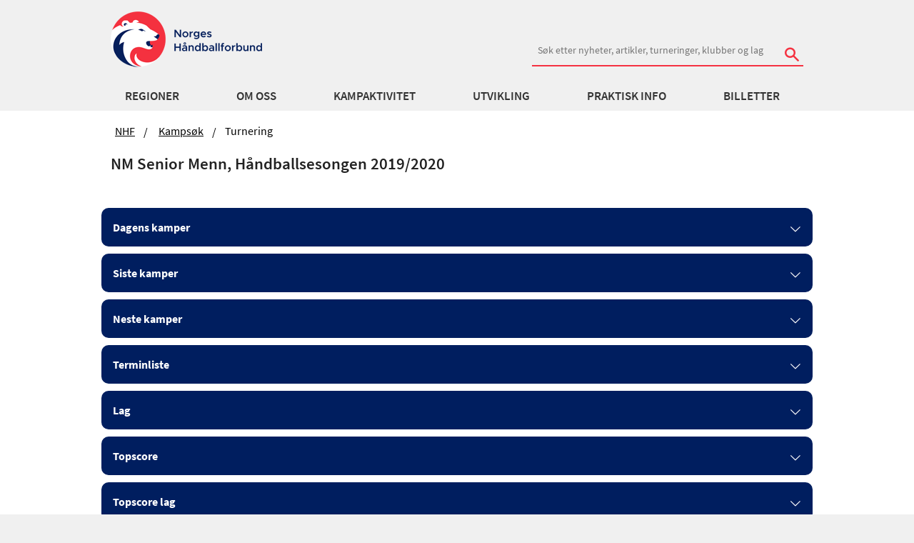

--- FILE ---
content_type: application/javascript
request_url: https://www.handball.no/Scripts/column-sort.js
body_size: 1788
content:
function initColHeaders(id, sortCol = 0) {
    var headers = document.getElementById(id).getElementsByTagName('th');

    for (var i = 0; i < headers.length; i++) {
        var item = headers[i];
        if (!('type' in item.dataset) || item.dataset.type != 'null') {
            item.onclick = function () {
                onColHeadClick(event);
            };
            if (!item.innerText.includes("\u25B9")) {
                item.innerHTML = item.innerHTML + "\u25B9";
            }
            if (i == sortCol) {
                const ascending = (!('first' in item.dataset) || item.dataset.first == 'asc');
                if (ascending) {
                    item.innerHTML = item.innerHTML.replaceAll("\u25B9", "\u25b4");
                    item.dataset.sort = "asc";
                } else {
                    item.innerHTML = item.innerHTML.replaceAll("\u25B9", "\u25be");
                    item.dataset.sort = "desc";
                }
            }
        }
    }
}

function onColHeadClick(ev, type = "string") {

    const th = ev.currentTarget;
    var thIndex = Array.from(th.parentElement.children).indexOf(th);
    const table = th.closest('table');
    
    if (th.parentElement.rowIndex > 0) {
        if ('offset' in th.parentElement.dataset) {
            thIndex += parseInt(th.parentElement.dataset.offset);
        }
    }   
    
    var len = th.parentElement.parentElement.children.length;
    for (var i = 0; i < len; i++) {
        var row = th.parentElement.parentElement.children[i];
        for (var j = 0; j < row.children.length; j++) {
            var item = row.children[j];
            item.innerHTML = item.innerHTML.replaceAll("\u25b4", "\u25B9").replaceAll("\u25be", "\u25B9");
        }        
    }
    
    if ('type' in th.dataset) {
        type = th.dataset['type'];
    } else {
        type = "string";
    }
    var ascending = true;

    if (!('sort' in th.dataset)) {
        if ('first' in th.dataset) {
            ascending = (th.dataset.first == 'asc');
        }
    } else {
        ascending = (th.dataset.sort != 'asc');
    }
   
    if (ascending) {
        th.innerHTML = th.innerHTML.replaceAll("\u25B9", "\u25b4").replaceAll("\u25be", "\u25b4");
    } else {
        th.innerHTML = th.innerHTML.replaceAll("\u25B9", "\u25be").replaceAll("\u25b4", "\u25be");
    }
    if (type == "int") {
        sortTableRowsByColumnInt(table, thIndex, ascending);
    } else if (type == "string") {
        sortTableRowsByColumnStr(table, thIndex, ascending);
    } else if (type == "date") {
        sortTableRowsByColumnDate(table, thIndex, ascending);
    } else if (type == "deci") {
        sortTableRowsByColumnDeci(table, thIndex, ascending);
    }

    const allTh = table.querySelectorAll(':scope > thead > tr > th');
    for (let th2 of allTh) {
        delete th2.dataset['sort'];
    }

    th.dataset['sort'] = ascending ? 'asc' : 'desc';
}

function sortTableRowsByColumnInt(table, columnIndex, ascending) {
    const rows = Array.from(table.querySelectorAll(':scope > tbody > tr'));

    rows.sort((x, y) => {

        const xValue = x.cells[columnIndex].textContent.replaceAll("-","999999");
        const yValue = y.cells[columnIndex].textContent.replaceAll("-", "999999");

        const xNum = parseInt(xValue);
        const yNum = parseInt(yValue);

        return ascending ? (xNum - yNum) : (yNum - xNum);
    });

    for (let row of rows) {
        table.tBodies[0].appendChild(row);
    }
    drawRows(table);
}

function sortTableRowsByColumnDeci(table, columnIndex, ascending) {
    const rows = Array.from(table.querySelectorAll(':scope > tbody > tr'));

    rows.sort((x, y) => {

        const xValue = x.cells[columnIndex].textContent.replaceAll(",", ".");
        const yValue = y.cells[columnIndex].textContent.replaceAll(",", ".");

        const xNum = parseFloat(xValue);
        const yNum = parseFloat(yValue);

        return ascending ? (xNum - yNum) : (yNum - xNum);
    });

    for (let row of rows) {
        table.tBodies[0].appendChild(row);
    }
    drawRows(table);
}

function sortTableRowsByColumnStr(table, columnIndex, ascending) {
    const rows = Array.from(table.querySelectorAll(':scope > tbody > tr'));

    rows.sort((x, y) => {
        const xValue = x.cells[columnIndex].textContent.replaceAll("Æ", "Zx").replaceAll("Ø", "Zy").replaceAll("Å", "Zz").replaceAll("Aa", "Zz").replaceAll("æ", "zx").replaceAll("ø", "zy").replaceAll("å", "zz");
        const yValue = y.cells[columnIndex].textContent.replaceAll("Æ", "Zx").replaceAll("Ø", "Zy").replaceAll("Å", "Zz").replaceAll("Aa", "Zz").replaceAll("æ", "zx").replaceAll("ø", "zy").replaceAll("å", "zz");
        return ascending ? xValue.localeCompare(yValue) : yValue.localeCompare(xValue);
    });

    for (let row of rows) {
        table.tBodies[0].appendChild(row);
    }
    drawRows(table);
}

function sortTableRowsByColumnDate(table, columnIndex, ascending) {
    const rows = Array.from(table.querySelectorAll(':scope > tbody > tr'));

    rows.sort((x, y) => {

        const xValue = x.cells[columnIndex].textContent;
        const yValue = y.cells[columnIndex].textContent;
        if (xValue.length < 8 || yValue.length < 8) {
            return true;
        }
        const xYear = parseInt(xValue[6] + xValue[7]);
        const yYear = parseInt(yValue[6] + yValue[7]);
        const xMon = parseInt(xValue[3] + xValue[4]);
        const yMon = parseInt(yValue[3] + yValue[4]);
        const xDay = parseInt(xValue[0] + xValue[1]);
        const yDay = parseInt(yValue[0] + yValue[1]);

        const xNum = xYear * 10000 + xMon * 100 + xDay;
        const yNum = yYear * 10000 + yMon * 100 + yDay;

        return ascending ? (xNum - yNum) : (yNum - xNum);
    });

    for (let row of rows) {
        table.tBodies[0].appendChild(row);
    }
    drawRows(table);
}

function drawRows(table) {
    const rows = Array.from(table.querySelectorAll(':scope > tbody > tr'));
    var color = 'white';
    for (let row of rows) {
        if (row.style.display !== 'none') {
            row.style.background = color;
            if (color === 'white') {
                color = '#f9f9f9';
            }
            else {
                color = 'white';
            }
        }
    }
}

